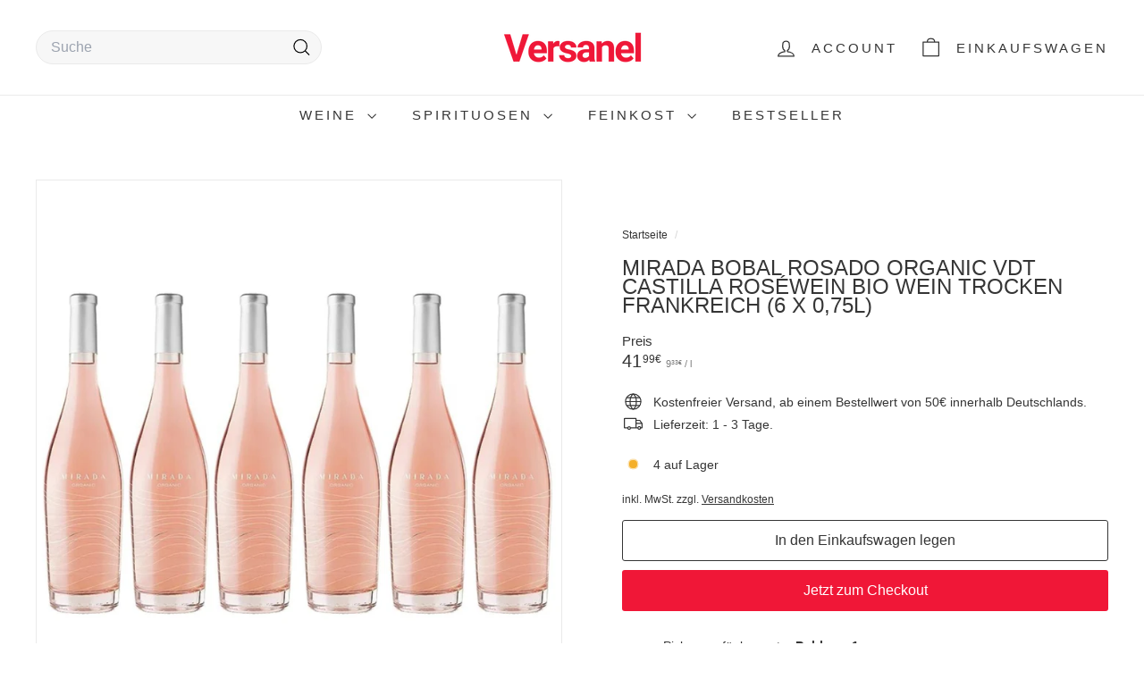

--- FILE ---
content_type: text/html; charset=utf-8
request_url: https://versanel.de/apps/reviews/products?url=https:/versanel.de/products/mirada-bobal-rosado-organic-vdt-castilla-rosewein-bio-wein-trocken-frankreich-inkl-feinwert-e-book-6-x-0-75l
body_size: 1030
content:
 [ { "@context": "http://schema.org",  "@type": "Product",  "@id": "https://versanel.de/products/mirada-bobal-rosado-organic-vdt-castilla-rosewein-bio-wein-trocken-frankreich-inkl-feinwert-e-book-6-x-0-75l#product_sp_schemaplus", "mainEntityOfPage": { "@type": "WebPage", "@id": "https://versanel.de/products/mirada-bobal-rosado-organic-vdt-castilla-rosewein-bio-wein-trocken-frankreich-inkl-feinwert-e-book-6-x-0-75l#webpage_sp_schemaplus", "sdDatePublished": "2026-01-19T07:28+0100", "sdPublisher": { "@context": "http://schema.org", "@type": "Organization", "@id": "https://schemaplus.io", "name": "SchemaPlus App" } }, "additionalProperty": [     {"@type": "PropertyValue", "name" : "Title", "value": [  "Default Title"  ] }   ],     "brand": { "@type": "Brand", "name": "Mirada Bobal",  "url": "https://versanel.de/collections/vendors?q=Mirada%20Bobal"  },  "category":"", "color": "", "depth":"", "height":"", "itemCondition":"http://schema.org/NewCondition", "logo":"", "manufacturer":"", "material": "", "model":"",  "offers": { "@type": "Offer", "@id": "8294389219593",   "availability": "http://schema.org/InStock",    "inventoryLevel": { "@type": "QuantitativeValue", "value": "4" },    "price" : 41.99, "priceSpecification": [ { "@type": "UnitPriceSpecification", "price": 41.99, "priceCurrency": "EUR" }  ],      "priceCurrency": "EUR", "description": "EUR-4199-41,99€-41,99€-41,99", "priceValidUntil": "2030-12-21",    "shippingDetails": [  { "@type": "OfferShippingDetails", "shippingRate": { "@type": "MonetaryAmount",    "currency": "EUR" }, "shippingDestination": { "@type": "DefinedRegion", "addressCountry": [  ] }, "deliveryTime": { "@type": "ShippingDeliveryTime", "handlingTime": { "@type": "QuantitativeValue", "minValue": "", "maxValue": "", "unitCode": "DAY" }, "transitTime": { "@type": "QuantitativeValue", "minValue": "", "maxValue": "", "unitCode": "DAY" } }  }  ],   "seller": { "@type": "Organization", "name": "Versanel", "@id": "https://versanel.de#organization_sp_schemaplus" } },     "productID":"8294389219593",  "productionDate":"", "purchaseDate":"", "releaseDate":"",  "review": "",   "sku": "06-WI6439",   "mpn": 44572978970889,  "weight": { "@type": "QuantitativeValue", "unitCode": "LBR", "value": "0.0" }, "width":"",    "description": "\n    \n    STORY: Hammeken  Cellars engagiert sich dafür, Rebsorten, die tief in der Geschichte  Spaniens verwurzelt sind, weltweit bekannt zu machen. Jede Rebsorte  erzählt eine einzigartige Geschichte über Spanien.\n    \n\n\n\n\n    \n    AUSBAU: Dieser  Roséwein wird biologisch aus den Rebsorten Bobal und Tempranillo  vinifiziert. Die Gärung erfolgt im Edelstahltank bei kontrollierten  Temperaturen. Danach ruht der Rosé Organic für einige Monate auf der  Feinhefe.\n    \n\n\n   \n\n    \n    BEURTEILUNG: Ein eleganter, frischer Rosé. Dieser Mirada ist blassrosa mit Aromen von Erdbeeren, Zitrusfrüchten und Rosenblättern.\n    \n\n\n\n\n\n\n    \n    SERVIEREMPFEHLUNG:  Ein eleganter Rosé zum Solo-Genuss, aber auch zu Meeresfrüchten, frischen Salaten und Geflügel.\n    \n\n\n\n\n    \n    SERVIERTEMPERATUR: 8-10 °C\n    \n\n\nHammeken  Cellars ist auf moderne spanische Weine spezialisiert und seit 1996  international aktiv. Hammeken Cellars engagiert sich dafür, Rebsorten,  die tief in der Geschichte Spaniens verwurzelt sind, weltweit bekannt zu  machen. Jede Rebsorte erzählt eine einzigartige Geschichte über  Spanien.\n\n\n\n\n\n\n\n    \n        \n            \nInverkehrbringer\/Hersteller: \n            \n            Hammeken Cellars, Carrer del Llavador 20, 03700 Dénia, Spanien\n            \n            \n        \n        \n            Produkttyp:\n            Wein\n        \n        \n            Weintyp:\n            Roséwein\n        \n        \n            Weinfarbe:\n            Rosé\n            \n        \n        \n            Alkoholgehalt:\n            12,5  Volumenprozent\n        \n        \n            Allergenhinweis:\n            enthält Sulfite\n        \n        \n            Herkunftsland:\n            Spanien\n            \n        \n        \n            Rebsorten:\n            \n            ‎Bobal, Tempranillo\n            \n        \n        \n            Trinktemperatur:\n            8-10 °C\n        \n        \n            Jahrgang:\n            NV\n        \n        \n            Geschmack:\n            Trocken\n        \n    \n\n\n ",  "image": [      "https:\/\/versanel.de\/cdn\/shop\/products\/mirada-bobal-rosado-organic-vdt-castilla-rosewein-bio-wein-trocken-frankreich-inkl-feinwert-e-book-6-x-075l-331668.jpg?v=1692962200\u0026width=600"    ,"https:\/\/versanel.de\/cdn\/shop\/products\/mirada-bobal-rosado-organic-vdt-castilla-rosewein-bio-wein-trocken-frankreich-inkl-feinwert-e-book-6-x-075l-104936.jpg?v=1692962200\u0026width=600"      ,"https:\/\/versanel.de\/cdn\/shop\/products\/mirada-bobal-rosado-organic-vdt-castilla-rosewein-bio-wein-trocken-frankreich-inkl-feinwert-e-book-6-x-075l-331668.jpg?v=1692962200\u0026width=600"    ], "name": "Mirada Bobal Rosado Organic VdT Castilla Roséwein Bio Wein trocken Frankreich (6 x 0,75l)", "url": "https://versanel.de/products/mirada-bobal-rosado-organic-vdt-castilla-rosewein-bio-wein-trocken-frankreich-inkl-feinwert-e-book-6-x-0-75l" }      ,{ "@context": "http://schema.org", "@type": "BreadcrumbList", "name": "Versanel Breadcrumbs Schema by SchemaPlus", "itemListElement": [  { "@type": "ListItem", "position": 1, "item": { "@id": "https://versanel.de/collections", "name": "Products" } }, { "@type": "ListItem", "position": 2, "item": { "@id": "https://versanel.de/collections/beststeller", "name": "Bestseller Weine" } },  { "@type": "ListItem", "position": 3, "item": { "@id": "https://versanel.de/products/mirada-bobal-rosado-organic-vdt-castilla-rosewein-bio-wein-trocken-frankreich-inkl-feinwert-e-book-6-x-0-75l#breadcrumb_sp_schemaplus", "name": "Mirada Bobal Rosado Organic VdT Castilla Roséwein Bio Wein trocken Frankreich (6 x 0,75l)" } } ] }  ]

--- FILE ---
content_type: text/css
request_url: https://versanel.de/cdn/shop/t/28/assets/overrides.css?v=148861966609111346201754933377
body_size: -612
content:
.bio-zertifizierung-container{display:flex;flex-direction:column;align-items:center;gap:8px}.bio-logo-wrapper{max-width:80px;width:100%}.bio-kontrolltext{font-size:12px;margin:0;line-height:1.4;text-align:center;max-width:220px}.newsletter-section__content .enlarge-text p{font-family:inherit!important;font-size:inherit!important}.newsletter__input-group{display:flex}.newsletter__input-group .newsletter__input{flex:1 1 auto;min-width:50px}
/*# sourceMappingURL=/cdn/shop/t/28/assets/overrides.css.map?v=148861966609111346201754933377 */
